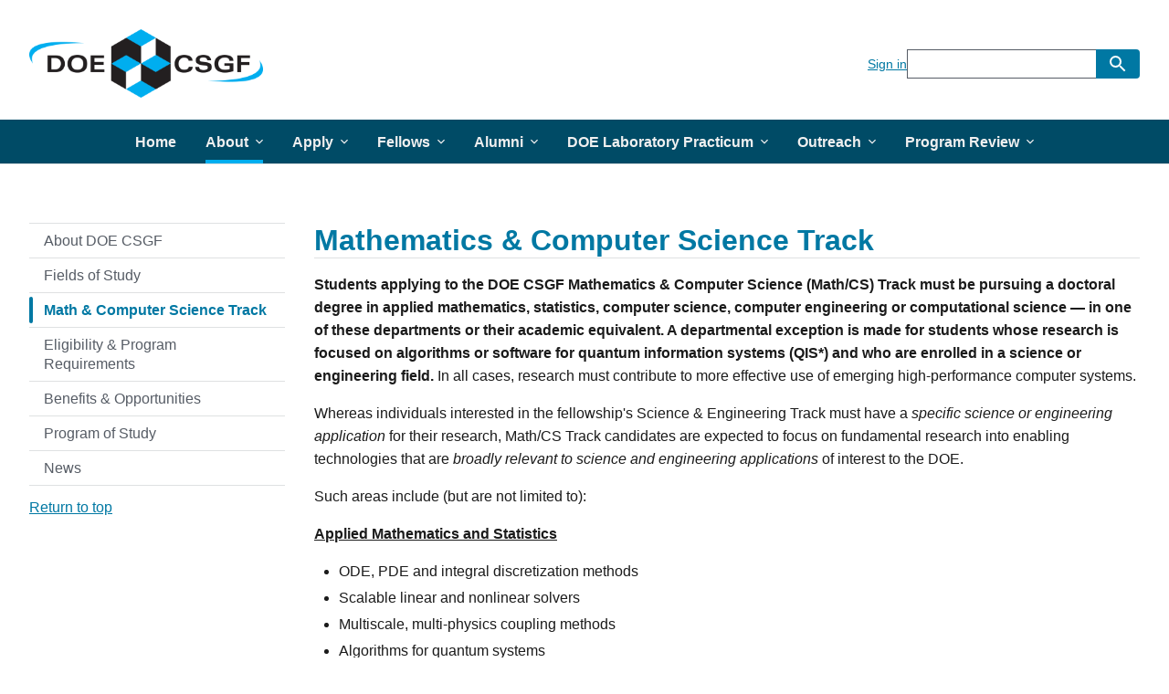

--- FILE ---
content_type: text/html; charset=UTF-8
request_url: https://www.krellinst.org/csgf/about-doe-csgf/math-cs-track
body_size: 9108
content:
<!DOCTYPE html>
<html lang="en" dir="ltr">
<head>
  <meta charset="utf-8" />
<meta name="description" content="Students applying to the DOE CSGF Mathematics &amp; Computer Science (Math/CS) Track must be pursuing a doctoral degree in applied mathematics, statistics, computer science, computer engineering or computational science — in one of these departments or their academic equivalent. A departmental exception is made for students whose research is focused on algorithms or software for quantum information systems (QIS*) and who are enrolled in a science or engineering field." />
<link rel="canonical" href="https://www.krellinst.org/csgf/about-doe-csgf/math-cs-track" />
<script async defer data-domain="krellinst.org/csgf" src="https://plausible.io/js/plausible.js"></script>
<script>window.plausible = window.plausible || function() { (window.plausible.q = window.plausible.q || []).push(arguments) }</script>
<meta name="Generator" content="Drupal 10 (https://www.drupal.org)" />
<meta name="MobileOptimized" content="width" />
<meta name="HandheldFriendly" content="true" />
<meta name="viewport" content="width=device-width, initial-scale=1.0" />
<link rel="icon" href="/csgf/local/images/favicon.png" type="image/png" />

  <title>Mathematics &amp; Computer Science Track | DOE CSGF</title>
  <link rel="stylesheet" media="all" href="/csgf/sites/default/files/css/css_9S8-1whGXXHQD46zEfRrn3HXvuqVOEkRFkc3HXpF0zs.css?delta=0&amp;language=en&amp;theme=uswds_base_subtheme&amp;include=eJxFil0KgDAMxi407JHKuhUc-8WvQ729EwQhDwlEfMhsfTFIfucUenN6WUktUzzm8GX70uGGaV071E2cEfwqY4rtWpU8oIYHV6Mjxg" />
<link rel="stylesheet" media="all" href="/csgf/sites/default/files/css/css_sCCPwEz9nVtgeea-FlIYdh-PzErntxVtx4-KVsWTywA.css?delta=1&amp;language=en&amp;theme=uswds_base_subtheme&amp;include=eJxFil0KgDAMxi407JHKuhUc-8WvQ729EwQhDwlEfMhsfTFIfucUenN6WUktUzzm8GX70uGGaV071E2cEfwqY4rtWpU8oIYHV6Mjxg" />

  
</head>
<body>
<a href="#main-content" class="usa-sr-only focusable">
  Skip to main content
</a>

  <div class="dialog-off-canvas-main-canvas" data-off-canvas-main-canvas>
    
<div class="usa-overlay"></div>

  <header class="usa-header usa-header--extended" id="header" role="banner">

  
  
    <div class="region region-header usa-navbar">
    <div class="usa-logo site-logo" id="logo">
      <div class="display-inline-block margin-right-2">
      <a class="logo-img" href="/csgf/" aria-label="Go to the homepage">
        <img src="/csgf/local/images/logo.png" alt="Home" />
      </a>
    </div>
  
      <em class="usa-logo__text">
      DOE Computational Science Graduate Fellowship
    </em>
  
  </div>
<button class="usa-menu-btn" type="button">Menu</button>

</div>


    <nav class="usa-nav" role="navigation">
            <div class="usa-nav__inner">
        
        <button type="button" class="usa-nav__close">
          <img src="/csgf/themes/custom/uswds_base_subtheme/assets/uswds/img/usa-icons/close.svg" alt="close"/>
        </button>

                  <div class="usa-nav-mobile">
                          <div class="usa-nav__secondary">
<div id="block-uswds-base-subtheme-signinbutton" class="block block-block-content block-block-content3320bcac-6f22-4027-9ff0-6c5cbf4eb2d9">
  
    
      

            <div class="field field--name-body field--type-text-with-summary field--label-hidden field__item"> <a
    href="#sign-in-modal"
    aria-controls="sign-in-modal"
    data-open-modal
 >
  Sign in
</a>
<div
    class="usa-modal maxw-tablet"
    id="sign-in-modal"
    aria-labelledby="sign-in-modal-heading"
    aria-describedby="sign-in-modal-description"
  >
    <div class="usa-modal__content">
      <div class="usa-modal__main">
        <h2 class="usa-modal__heading" id="sign-in-modal-heading">
          Secure Login
        </h2>
        <div class="usa-prose">
          <p id="sign-in-modal-description">
            Sign in to secure areas of the site using the links below.
          </p>
          <ul>
            <li><a href="/doecsgf/application/">DOE CSGF Application - Science & Engineering Track</a></li>
            <li><a href="/doecsgf/application/mathcs.shtml">DOE CSGF Application - Mathematics/Computer Science Track</a></li>
            <!--<li><a href="/doecsgf/reqappl/">Notify me when the DOE CSGF application opens</a></li>-->
            <li><a href="/doecsgf/online/">Sign in to DOE CSGF fellows portal</a></li>
            <li><a href="/doecsgf/alumni/info/">Sign in to DOE CSGF alumni portal</a></li>
          </ul>
        </div>
        <div class="usa-modal__footer">
          <ul class="usa-button-group">
            <li class="usa-button-group__item">
              <button
                type="button"
                class="usa-button usa-button--unstyled padding-105 text-center"
                data-close-modal
              >
                Go back
              </button>
            </li>
          </ul>
        </div>
      </div>
      <button
        type="button"
        class="usa-button usa-modal__close"
        aria-label="Close this window"
        data-close-modal
      >
        <svg class="usa-icon" aria-hidden="true" focusable="false" role="img">
          <use href="/csgf/themes/custom/uswds_base_subtheme/assets/uswds/img/sprite.svg#close"></use>
        </svg>
      </button>
    </div>
  </div></div>
      
  </div>
<form class="usa-search usa-search--small" action="https://www.krellinst.org/csgf/search/google" method="get" id="search-block-form" accept-charset="UTF-8">
  <div role="search">
    
    <input class="usa-input" id="extended-search-field-small" type="search" name="keys" />
    <button class="usa-button" type="submit">
      <img src="/csgf/themes/custom/uswds_base_subtheme/assets/uswds/img/usa-icons-bg/search--white.svg" class="usa-search__submit-icon" alt="Search">
    </button>
  </div>
</form>

</div>

                          <div>
    <nav role="navigation" aria-labelledby="block-uswds-base-subtheme-mainnavigation-4-menu" id="block-uswds-base-subtheme-mainnavigation-4">
            
  <h2 class="usa-sr-only" id="block-uswds-base-subtheme-mainnavigation-4-menu">Mobile navigation</h2>
  

          
          
  
  
                
          <ul class="usa-nav__primary usa-accordion">
    
                        
                    
      
              <li class="usa-nav__primary-item">
      
              
                            
        
                        <a href="/csgf/" class="link usa-nav__link" data-drupal-link-system-path="&lt;front&gt;">          <span>Home</span>
        </a>
        
              
              </li>
      
                        
                    
      
              <li class="usa-nav__primary-item">
      
              <button type="button" class="usa-accordion__button usa-nav__link usa-current" 
          aria-expanded="true"          aria-controls="basic-nav-section-2"
        >
          <span>About</span>
        </button>
          
          
  
  
                
          <ul id="basic-nav-section-2" class="usa-nav__submenu">

          
                        
                    
      
              <li class="usa-nav__submenu-item">
      
              
                
                        <a href="/csgf/about-doe-csgf" class="link" data-drupal-link-system-path="node/4">          <span>About DOE CSGF</span>
        </a>
        
              
              </li>
      
                        
                    
      
              <li class="usa-nav__submenu-item">
      
              
                
                        <a href="/csgf/about-doe-csgf/fields-study" class="link" data-drupal-link-system-path="node/27">          <span>Fields of Study</span>
        </a>
        
              
              </li>
      
                        
                    
      
              <li class="usa-nav__submenu-item">
      
              
                
                        <a href="/csgf/about-doe-csgf/math-cs-track" class="link usa-current is-active" data-drupal-link-system-path="node/211" aria-current="page">          <span>Math &amp; Computer Science Track</span>
        </a>
        
              
              </li>
      
                        
                    
      
              <li class="usa-nav__submenu-item">
      
              
                
                        <a href="/csgf/about-doe-csgf/eligibility-program-requirements" class="link" data-drupal-link-system-path="node/28">          <span>Eligibility &amp; Program Requirements</span>
        </a>
        
              
              </li>
      
                        
                    
      
              <li class="usa-nav__submenu-item">
      
              
                
                        <a href="/csgf/about-doe-csgf/benefits-opportunities" class="link" data-drupal-link-system-path="node/29">          <span>Benefits &amp; Opportunities</span>
        </a>
        
              
              </li>
      
                        
                    
      
              <li class="usa-nav__submenu-item">
      
              
                
                        <a href="/csgf/about-doe-csgf/program-study" class="link" data-drupal-link-system-path="node/30">          <span>Program of Study</span>
        </a>
        
              
              </li>
      
                        
                    
      
              <li class="usa-nav__submenu-item">
      
              
                
                        <a href="/csgf/about-doe-csgf/news" class="link" data-drupal-link-system-path="about-doe-csgf/news">          <span>News</span>
        </a>
        
              
              </li>
      
    
          </ul>
    
  

      
              </li>
      
                        
                    
      
              <li class="usa-nav__primary-item">
      
              <button type="button" class="usa-accordion__button usa-nav__link " 
          aria-expanded="false"          aria-controls="basic-nav-section-3"
        >
          <span>Apply</span>
        </button>
          
          
  
  
                
          <ul id="basic-nav-section-3" class="usa-nav__submenu" hidden="">

          
                        
                    
      
              <li class="usa-nav__submenu-item">
      
              
                
                        <a href="/csgf/how-apply" class="link" data-drupal-link-system-path="node/5">          <span>How To Apply</span>
        </a>
        
              
              </li>
      
                        
                    
      
              <li class="usa-nav__submenu-item">
      
              
                
                        <a href="/csgf/how-apply/frequently-asked-questions" class="link" data-drupal-link-system-path="node/31">          <span>Frequently Asked Questions</span>
        </a>
        
              
              </li>
      
                        
                    
      
              <li class="usa-nav__submenu-item">
      
              
                
                        <a href="/csgf/how-apply/apply-now" class="link" data-drupal-link-system-path="node/212">          <span>Access the Online Application</span>
        </a>
        
              
              </li>
      
                        
                    
      
              <li class="usa-nav__submenu-item">
      
              
                
                        <a href="https://www.krellinst.org/csgf/how-apply/webinar-recording" class="link">          <span>Application Q&amp;A Video</span>
        </a>
        
              
              </li>
      
    
          </ul>
    
  

      
              </li>
      
                        
                    
      
              <li class="usa-nav__primary-item">
      
              <button type="button" class="usa-accordion__button usa-nav__link " 
          aria-expanded="false"          aria-controls="basic-nav-section-4"
        >
          <span>Fellows</span>
        </button>
          
          
  
  
                
          <ul id="basic-nav-section-4" class="usa-nav__submenu" hidden="">

          
                        
                    
      
              <li class="usa-nav__submenu-item">
      
              
                
                        <a href="/csgf/fellows/list" class="link" data-drupal-link-system-path="fellows/list">          <span>List of Fellows</span>
        </a>
        
              
              </li>
      
                        
                    
      
              <li class="usa-nav__submenu-item">
      
              
                
                        <a href="/csgf/fellows/list/by-program-year" class="link" data-drupal-link-system-path="fellows/list/by-program-year">          <span>By Program Year</span>
        </a>
        
              
              </li>
      
                        
                    
      
              <li class="usa-nav__submenu-item">
      
              
                
                        <a href="/csgf/fellows/list/by-university" class="link" data-drupal-link-system-path="fellows/list/by-university">          <span>By University</span>
        </a>
        
              
              </li>
      
                        
                    
      
              <li class="usa-nav__submenu-item">
      
              
                
                        <a href="/csgf/fellows/list/by-practicum-location" class="link" data-drupal-link-system-path="fellows/list/by-practicum-location">          <span>By Practicum Location</span>
        </a>
        
              
              </li>
      
    
          </ul>
    
  

      
              </li>
      
                        
                    
      
              <li class="usa-nav__primary-item">
      
              <button type="button" class="usa-accordion__button usa-nav__link " 
          aria-expanded="false"          aria-controls="basic-nav-section-5"
        >
          <span>Alumni</span>
        </button>
          
          
  
  
                
          <ul id="basic-nav-section-5" class="usa-nav__submenu" hidden="">

          
                        
                    
      
              <li class="usa-nav__submenu-item">
      
              
                
                        <a href="/csgf/alumni/list" class="link" data-drupal-link-system-path="alumni/list">          <span>List of Alumni</span>
        </a>
        
              
              </li>
      
                        
                    
      
              <li class="usa-nav__submenu-item">
      
              
                
                        <a href="/csgf/alumni/list/by-university" class="link" data-drupal-link-system-path="alumni/list/by-university">          <span>By University</span>
        </a>
        
              
              </li>
      
                        
                    
      
              <li class="usa-nav__submenu-item">
      
              
                
                        <a href="/csgf/alumni/list/by-cohort-year" class="link" data-drupal-link-system-path="alumni/list/by-cohort-year">          <span>By CSGF Cohort Year</span>
        </a>
        
              
              </li>
      
                        
                    
      
              <li class="usa-nav__submenu-item">
      
              
                
                        <a href="/csgf/alumni/list/by-practicum-location" class="link" data-drupal-link-system-path="alumni/list/by-practicum-location">          <span>By Practicum Location</span>
        </a>
        
              
              </li>
      
                        
                    
      
              <li class="usa-nav__submenu-item">
      
              
                
                        <a href="/csgf/alumni/list/by-current-location" class="link" data-drupal-link-system-path="alumni/list/by-current-location">          <span>By Current Location</span>
        </a>
        
              
              </li>
      
    
          </ul>
    
  

      
              </li>
      
                        
                    
      
              <li class="usa-nav__primary-item">
      
              <button type="button" class="usa-accordion__button usa-nav__link " 
          aria-expanded="false"          aria-controls="basic-nav-section-6"
        >
          <span>DOE Laboratory Practicum</span>
        </button>
          
          
  
  
                
          <ul id="basic-nav-section-6" class="usa-nav__submenu" hidden="">

          
                        
                    
      
              <li class="usa-nav__submenu-item">
      
              
                
                        <a href="/csgf/doe-lab-practicum" class="link" data-drupal-link-system-path="node/6">          <span>DOE Laboratory Practicum</span>
        </a>
        
              
              </li>
      
                        
                    
      
              <li class="usa-nav__submenu-item">
      
              
                
                        <a href="/csgf/doe-lab-practicum/doe-laboratory-staff" class="link" data-drupal-link-system-path="node/36">          <span>DOE Laboratory Staff</span>
        </a>
        
              
              </li>
      
                        
                    
      
              <li class="usa-nav__submenu-item">
      
              
                
                        <a href="/csgf/doe-lab-practicum/practicum-experiences" class="link" data-drupal-link-system-path="doe-lab-practicum/practicum-experiences">          <span>Practicum Experiences</span>
        </a>
        
                    
          
  
  
                
          <ul id="basic-nav-section-3" class="usa-nav__submenu">

          
                        
                    
      
              <li class="usa-nav__submenu-item">
      
              
                
                        <a href="/csgf/doe-lab-practicum/practicum-experiences/by-location" class="link" data-drupal-link-system-path="doe-lab-practicum/practicum-experiences/by-location">          <span>By Location</span>
        </a>
        
              
              </li>
      
    
          </ul>
    
  

              
              </li>
      
                        
                    
      
              <li class="usa-nav__submenu-item">
      
              
                
                        <a href="/csgf/doe-lab-practicum/ames" class="link" data-drupal-link-system-path="node/632">          <span>Practicum Sites</span>
        </a>
        
                    
          
  
  
                
          <ul id="basic-nav-section-4" class="usa-nav__submenu">

          
                        
                    
      
              <li class="usa-nav__submenu-item">
      
              
                
                        <a href="/csgf/doe-lab-practicum/ames" class="link" data-drupal-link-system-path="node/632">          <span>Ames</span>
        </a>
        
              
              </li>
      
                        
                    
      
              <li class="usa-nav__submenu-item">
      
              
                
                        <a href="/csgf/doe-lab-practicum/argonne" class="link" data-drupal-link-system-path="node/633">          <span>Argonne</span>
        </a>
        
              
              </li>
      
                        
                    
      
              <li class="usa-nav__submenu-item">
      
              
                
                        <a href="/csgf/doe-lab-practicum/brookhaven" class="link" data-drupal-link-system-path="node/635">          <span>Brookhaven</span>
        </a>
        
              
              </li>
      
                        
                    
      
              <li class="usa-nav__submenu-item">
      
              
                
                        <a href="/csgf/doe-lab-practicum/fermi" class="link" data-drupal-link-system-path="node/636">          <span>Fermilab</span>
        </a>
        
              
              </li>
      
                        
                    
      
              <li class="usa-nav__submenu-item">
      
              
                
                        <a href="/csgf/doe-lab-practicum/general-atomics" class="link" data-drupal-link-system-path="node/4553">          <span>General Atomics</span>
        </a>
        
              
              </li>
      
                        
                    
      
              <li class="usa-nav__submenu-item">
      
              
                
                        <a href="/csgf/doe-lab-practicum/idaho" class="link" data-drupal-link-system-path="node/637">          <span>Idaho</span>
        </a>
        
              
              </li>
      
                        
                    
      
              <li class="usa-nav__submenu-item">
      
              
                
                        <a href="/csgf/doe-lab-practicum/berkeley" class="link" data-drupal-link-system-path="node/639">          <span>Lawrence Berkeley</span>
        </a>
        
              
              </li>
      
                        
                    
      
              <li class="usa-nav__submenu-item">
      
              
                
                        <a href="/csgf/doe-lab-practicum/livermore" class="link" data-drupal-link-system-path="node/631">          <span>Lawrence Livermore</span>
        </a>
        
              
              </li>
      
                        
                    
      
              <li class="usa-nav__submenu-item">
      
              
                
                        <a href="/csgf/doe-lab-practicum/los-alamos" class="link" data-drupal-link-system-path="node/640">          <span>Los Alamos</span>
        </a>
        
              
              </li>
      
                        
                    
      
              <li class="usa-nav__submenu-item">
      
              
                
                        <a href="/csgf/doe-lab-practicum/bettis" class="link" data-drupal-link-system-path="node/634">          <span>Naval Nuclear Lab-Bettis</span>
        </a>
        
              
              </li>
      
                        
                    
      
              <li class="usa-nav__submenu-item">
      
              
                
                        <a href="/csgf/doe-lab-practicum/knolls" class="link" data-drupal-link-system-path="node/638">          <span>Naval Nuclear Lab-Knolls</span>
        </a>
        
              
              </li>
      
                        
                    
      
              <li class="usa-nav__submenu-item">
      
              
                
                        <a href="/csgf/doe-lab-practicum/netl" class="link" data-drupal-link-system-path="node/641">          <span>NETL</span>
        </a>
        
              
              </li>
      
                        
                    
      
              <li class="usa-nav__submenu-item">
      
              
                
                        <a href="/csgf/doe-lab-practicum/nlr" class="link" data-drupal-link-system-path="node/642">          <span>NLR</span>
        </a>
        
              
              </li>
      
                        
                    
      
              <li class="usa-nav__submenu-item">
      
              
                
                        <a href="/csgf/doe-lab-practicum/nnss" class="link" data-drupal-link-system-path="node/643">          <span>NNSS</span>
        </a>
        
              
              </li>
      
                        
                    
      
              <li class="usa-nav__submenu-item">
      
              
                
                        <a href="/csgf/doe-lab-practicum/oak-ridge" class="link" data-drupal-link-system-path="node/644">          <span>Oak Ridge</span>
        </a>
        
              
              </li>
      
                        
                    
      
              <li class="usa-nav__submenu-item">
      
              
                
                        <a href="/csgf/doe-lab-practicum/pacific-northwest" class="link" data-drupal-link-system-path="node/645">          <span>Pacific Northwest</span>
        </a>
        
              
              </li>
      
                        
                    
      
              <li class="usa-nav__submenu-item">
      
              
                
                        <a href="/csgf/doe-lab-practicum/princeton-plasma" class="link" data-drupal-link-system-path="node/646">          <span>Princeton Plasma Physics</span>
        </a>
        
              
              </li>
      
                        
                    
      
              <li class="usa-nav__submenu-item">
      
              
                
                        <a href="/csgf/doe-lab-practicum/sandia-ca" class="link" data-drupal-link-system-path="node/647">          <span>Sandia, California</span>
        </a>
        
              
              </li>
      
                        
                    
      
              <li class="usa-nav__submenu-item">
      
              
                
                        <a href="/csgf/doe-lab-practicum/sandia-nm" class="link" data-drupal-link-system-path="node/648">          <span>Sandia, New Mexico</span>
        </a>
        
              
              </li>
      
                        
                    
      
              <li class="usa-nav__submenu-item">
      
              
                
                        <a href="/csgf/doe-lab-practicum/savannah-river" class="link" data-drupal-link-system-path="node/649">          <span>Savannah River</span>
        </a>
        
              
              </li>
      
                        
                    
      
              <li class="usa-nav__submenu-item">
      
              
                
                        <a href="/csgf/doe-lab-practicum/slac" class="link" data-drupal-link-system-path="node/650">          <span>SLAC</span>
        </a>
        
              
              </li>
      
                        
                    
      
              <li class="usa-nav__submenu-item">
      
              
                
                        <a href="/csgf/doe-lab-practicum/thomas-jefferson" class="link" data-drupal-link-system-path="node/651">          <span>Thomas Jefferson</span>
        </a>
        
              
              </li>
      
    
          </ul>
    
  

              
              </li>
      
    
          </ul>
    
  

      
              </li>
      
                        
                    
      
              <li class="usa-nav__primary-item">
      
              <button type="button" class="usa-accordion__button usa-nav__link " 
          aria-expanded="false"          aria-controls="basic-nav-section-7"
        >
          <span>Outreach</span>
        </button>
          
          
  
  
                
          <ul id="basic-nav-section-7" class="usa-nav__submenu" hidden="">

          
                        
                    
      
              <li class="usa-nav__submenu-item">
      
              
                
                        <a href="/csgf/outreach" class="link" data-drupal-link-system-path="node/7">          <span>Outreach</span>
        </a>
        
              
              </li>
      
                        
                    
      
              <li class="usa-nav__submenu-item">
      
              
                
                        <a href="/csgf/outreach/deixis-magazine" class="link" data-drupal-link-system-path="node/37">          <span>DEIXIS Magazine</span>
        </a>
        
              
              </li>
      
                        
                    
      
              <li class="usa-nav__submenu-item">
      
              
                
                        <a href="/csgf/outreach/deixis-online" class="link" data-drupal-link-system-path="node/38">          <span>DEIXIS Online</span>
        </a>
        
              
              </li>
      
                        
                    
      
              <li class="usa-nav__submenu-item">
      
              
                
                        <a href="/csgf/outreach/howes-scholar-award" class="link" data-drupal-link-system-path="node/40">          <span>Howes Scholar Award</span>
        </a>
        
              
              </li>
      
                        
                    
      
              <li class="usa-nav__submenu-item">
      
              
                
                        <a href="/csgf/outreach/cyse-contest" class="link" data-drupal-link-system-path="node/39">          <span>CYSE Contest</span>
        </a>
        
              
              </li>
      
                        
                    
      
              <li class="usa-nav__submenu-item">
      
              
                
                        <a href="/csgf/outreach/science-in-parallel" class="link" data-drupal-link-system-path="node/267">          <span>Science in Parallel Podcast</span>
        </a>
        
              
              </li>
      
    
          </ul>
    
  

      
              </li>
      
                        
                    
      
              <li class="usa-nav__primary-item">
      
              <button type="button" class="usa-accordion__button usa-nav__link " 
          aria-expanded="false"          aria-controls="basic-nav-section-8"
        >
          <span>Program Review</span>
        </button>
          
          
  
  
                
          <ul id="basic-nav-section-8" class="usa-nav__submenu" hidden="">

          
                        
                    
      
              <li class="usa-nav__submenu-item">
      
              
                
                        <a href="/csgf/conf" class="link" data-drupal-link-system-path="node/8">          <span>Program Review</span>
        </a>
        
              
              </li>
      
                        
                    
      
              <li class="usa-nav__submenu-item">
      
              
                
                        <a href="/csgf/conf/past-program-reviews" class="link" data-drupal-link-system-path="node/95">          <span>Past Program Reviews</span>
        </a>
        
              
              </li>
      
    
          </ul>
    
  

      
              </li>
      
    
          </ul>
    
  



  </nav>

  </div>

          </div>
        
                <div class="usa-nav-desktop">
          
                        
          
  
  
                
          <ul class="usa-nav__primary usa-accordion">
    
                        
                    
      
              <li class="usa-nav__primary-item">
      
              
                            
        
                        <a href="/csgf/" class="link usa-nav__link" data-drupal-link-system-path="&lt;front&gt;">          <span>Home</span>
        </a>
        
              
              </li>
      
                        
                    
      
              <li class="usa-nav__primary-item">
      
              <button type="button" class="usa-accordion__button usa-nav__link usa-current" 
          aria-expanded="false"          aria-controls="basic-nav-section-2primary_menu"
        >
          <span>About</span>
        </button>
          
          
  
  
      
          <ul id="basic-nav-section-2primary_menu" class="usa-nav__submenu" hidden="">

          
                        
                    
      
              <li class="usa-nav__submenu-item">
      
              
                
                        <a href="/csgf/about-doe-csgf" class="link" data-drupal-link-system-path="node/4">          <span>About DOE CSGF</span>
        </a>
        
              
              </li>
      
                        
                    
      
              <li class="usa-nav__submenu-item">
      
              
                
                        <a href="/csgf/about-doe-csgf/fields-study" class="link" data-drupal-link-system-path="node/27">          <span>Fields of Study</span>
        </a>
        
              
              </li>
      
                        
                    
      
              <li class="usa-nav__submenu-item">
      
              
                
                        <a href="/csgf/about-doe-csgf/math-cs-track" class="link usa-current is-active" data-drupal-link-system-path="node/211" aria-current="page">          <span>Math &amp; Computer Science Track</span>
        </a>
        
              
              </li>
      
                        
                    
      
              <li class="usa-nav__submenu-item">
      
              
                
                        <a href="/csgf/about-doe-csgf/eligibility-program-requirements" class="link" data-drupal-link-system-path="node/28">          <span>Eligibility &amp; Program Requirements</span>
        </a>
        
              
              </li>
      
                        
                    
      
              <li class="usa-nav__submenu-item">
      
              
                
                        <a href="/csgf/about-doe-csgf/benefits-opportunities" class="link" data-drupal-link-system-path="node/29">          <span>Benefits &amp; Opportunities</span>
        </a>
        
              
              </li>
      
                        
                    
      
              <li class="usa-nav__submenu-item">
      
              
                
                        <a href="/csgf/about-doe-csgf/program-study" class="link" data-drupal-link-system-path="node/30">          <span>Program of Study</span>
        </a>
        
              
              </li>
      
                        
                    
      
              <li class="usa-nav__submenu-item">
      
              
                
                        <a href="/csgf/about-doe-csgf/news" class="link" data-drupal-link-system-path="about-doe-csgf/news">          <span>News</span>
        </a>
        
              
              </li>
      
    
          </ul>
    
  

      
              </li>
      
                        
                    
      
              <li class="usa-nav__primary-item">
      
              <button type="button" class="usa-accordion__button usa-nav__link " 
          aria-expanded="false"          aria-controls="basic-nav-section-3primary_menu"
        >
          <span>Apply</span>
        </button>
          
          
  
  
      
          <ul id="basic-nav-section-3primary_menu" class="usa-nav__submenu" hidden="">

          
                        
                    
      
              <li class="usa-nav__submenu-item">
      
              
                
                        <a href="/csgf/how-apply" class="link" data-drupal-link-system-path="node/5">          <span>How To Apply</span>
        </a>
        
              
              </li>
      
                        
                    
      
              <li class="usa-nav__submenu-item">
      
              
                
                        <a href="/csgf/how-apply/frequently-asked-questions" class="link" data-drupal-link-system-path="node/31">          <span>Frequently Asked Questions</span>
        </a>
        
              
              </li>
      
                        
                    
      
              <li class="usa-nav__submenu-item">
      
              
                
                        <a href="/csgf/how-apply/apply-now" class="link" data-drupal-link-system-path="node/212">          <span>Access the Online Application</span>
        </a>
        
              
              </li>
      
                        
                    
      
              <li class="usa-nav__submenu-item">
      
              
                
                        <a href="https://www.krellinst.org/csgf/how-apply/webinar-recording" class="link">          <span>Application Q&amp;A Video</span>
        </a>
        
              
              </li>
      
    
          </ul>
    
  

      
              </li>
      
                        
                    
      
              <li class="usa-nav__primary-item">
      
              <button type="button" class="usa-accordion__button usa-nav__link " 
          aria-expanded="false"          aria-controls="basic-nav-section-4primary_menu"
        >
          <span>Fellows</span>
        </button>
          
          
  
  
      
          <ul id="basic-nav-section-4primary_menu" class="usa-nav__submenu" hidden="">

          
                        
                    
      
              <li class="usa-nav__submenu-item">
      
              
                
                        <a href="/csgf/fellows/list" class="link" data-drupal-link-system-path="fellows/list">          <span>List of Fellows</span>
        </a>
        
              
              </li>
      
                        
                    
      
              <li class="usa-nav__submenu-item">
      
              
                
                        <a href="/csgf/fellows/list/by-program-year" class="link" data-drupal-link-system-path="fellows/list/by-program-year">          <span>By Program Year</span>
        </a>
        
              
              </li>
      
                        
                    
      
              <li class="usa-nav__submenu-item">
      
              
                
                        <a href="/csgf/fellows/list/by-university" class="link" data-drupal-link-system-path="fellows/list/by-university">          <span>By University</span>
        </a>
        
              
              </li>
      
                        
                    
      
              <li class="usa-nav__submenu-item">
      
              
                
                        <a href="/csgf/fellows/list/by-practicum-location" class="link" data-drupal-link-system-path="fellows/list/by-practicum-location">          <span>By Practicum Location</span>
        </a>
        
              
              </li>
      
    
          </ul>
    
  

      
              </li>
      
                        
                    
      
              <li class="usa-nav__primary-item">
      
              <button type="button" class="usa-accordion__button usa-nav__link " 
          aria-expanded="false"          aria-controls="basic-nav-section-5primary_menu"
        >
          <span>Alumni</span>
        </button>
          
          
  
  
      
          <ul id="basic-nav-section-5primary_menu" class="usa-nav__submenu" hidden="">

          
                        
                    
      
              <li class="usa-nav__submenu-item">
      
              
                
                        <a href="/csgf/alumni/list" class="link" data-drupal-link-system-path="alumni/list">          <span>List of Alumni</span>
        </a>
        
              
              </li>
      
                        
                    
      
              <li class="usa-nav__submenu-item">
      
              
                
                        <a href="/csgf/alumni/list/by-university" class="link" data-drupal-link-system-path="alumni/list/by-university">          <span>By University</span>
        </a>
        
              
              </li>
      
                        
                    
      
              <li class="usa-nav__submenu-item">
      
              
                
                        <a href="/csgf/alumni/list/by-cohort-year" class="link" data-drupal-link-system-path="alumni/list/by-cohort-year">          <span>By CSGF Cohort Year</span>
        </a>
        
              
              </li>
      
                        
                    
      
              <li class="usa-nav__submenu-item">
      
              
                
                        <a href="/csgf/alumni/list/by-practicum-location" class="link" data-drupal-link-system-path="alumni/list/by-practicum-location">          <span>By Practicum Location</span>
        </a>
        
              
              </li>
      
                        
                    
      
              <li class="usa-nav__submenu-item">
      
              
                
                        <a href="/csgf/alumni/list/by-current-location" class="link" data-drupal-link-system-path="alumni/list/by-current-location">          <span>By Current Location</span>
        </a>
        
              
              </li>
      
    
          </ul>
    
  

      
              </li>
      
                        
                    
      
              <li class="usa-nav__primary-item">
      
              <button type="button" class="usa-accordion__button usa-nav__link " 
          aria-expanded="false"          aria-controls="basic-nav-section-6primary_menu"
        >
          <span>DOE Laboratory Practicum</span>
        </button>
          
          
  
  
      
          <ul id="basic-nav-section-6primary_menu" class="usa-nav__submenu" hidden="">

          
                        
                    
      
              <li class="usa-nav__submenu-item">
      
              
                
                        <a href="/csgf/doe-lab-practicum" class="link" data-drupal-link-system-path="node/6">          <span>DOE Laboratory Practicum</span>
        </a>
        
              
              </li>
      
                        
                    
      
              <li class="usa-nav__submenu-item">
      
              
                
                        <a href="/csgf/doe-lab-practicum/doe-laboratory-staff" class="link" data-drupal-link-system-path="node/36">          <span>DOE Laboratory Staff</span>
        </a>
        
              
              </li>
      
                        
                    
      
              <li class="usa-nav__submenu-item">
      
              
                
                        <a href="/csgf/doe-lab-practicum/practicum-experiences" class="link" data-drupal-link-system-path="doe-lab-practicum/practicum-experiences">          <span>Practicum Experiences</span>
        </a>
        
              
              </li>
      
                        
                    
      
              <li class="usa-nav__submenu-item">
      
              
                
                        <a href="/csgf/doe-lab-practicum/ames" class="link" data-drupal-link-system-path="node/632">          <span>Practicum Sites</span>
        </a>
        
              
              </li>
      
    
          </ul>
    
  

      
              </li>
      
                        
                    
      
              <li class="usa-nav__primary-item">
      
              <button type="button" class="usa-accordion__button usa-nav__link " 
          aria-expanded="false"          aria-controls="basic-nav-section-7primary_menu"
        >
          <span>Outreach</span>
        </button>
          
          
  
  
      
          <ul id="basic-nav-section-7primary_menu" class="usa-nav__submenu" hidden="">

          
                        
                    
      
              <li class="usa-nav__submenu-item">
      
              
                
                        <a href="/csgf/outreach" class="link" data-drupal-link-system-path="node/7">          <span>Outreach</span>
        </a>
        
              
              </li>
      
                        
                    
      
              <li class="usa-nav__submenu-item">
      
              
                
                        <a href="/csgf/outreach/deixis-magazine" class="link" data-drupal-link-system-path="node/37">          <span>DEIXIS Magazine</span>
        </a>
        
              
              </li>
      
                        
                    
      
              <li class="usa-nav__submenu-item">
      
              
                
                        <a href="/csgf/outreach/deixis-online" class="link" data-drupal-link-system-path="node/38">          <span>DEIXIS Online</span>
        </a>
        
              
              </li>
      
                        
                    
      
              <li class="usa-nav__submenu-item">
      
              
                
                        <a href="/csgf/outreach/howes-scholar-award" class="link" data-drupal-link-system-path="node/40">          <span>Howes Scholar Award</span>
        </a>
        
              
              </li>
      
                        
                    
      
              <li class="usa-nav__submenu-item">
      
              
                
                        <a href="/csgf/outreach/cyse-contest" class="link" data-drupal-link-system-path="node/39">          <span>CYSE Contest</span>
        </a>
        
              
              </li>
      
                        
                    
      
              <li class="usa-nav__submenu-item">
      
              
                
                        <a href="/csgf/outreach/science-in-parallel" class="link" data-drupal-link-system-path="node/267">          <span>Science in Parallel Podcast</span>
        </a>
        
              
              </li>
      
    
          </ul>
    
  

      
              </li>
      
                        
                    
      
              <li class="usa-nav__primary-item">
      
              <button type="button" class="usa-accordion__button usa-nav__link " 
          aria-expanded="false"          aria-controls="basic-nav-section-8primary_menu"
        >
          <span>Program Review</span>
        </button>
          
          
  
  
      
          <ul id="basic-nav-section-8primary_menu" class="usa-nav__submenu" hidden="">

          
                        
                    
      
              <li class="usa-nav__submenu-item">
      
              
                
                        <a href="/csgf/conf" class="link" data-drupal-link-system-path="node/8">          <span>Program Review</span>
        </a>
        
              
              </li>
      
                        
                    
      
              <li class="usa-nav__submenu-item">
      
              
                
                        <a href="/csgf/conf/past-program-reviews" class="link" data-drupal-link-system-path="node/95">          <span>Past Program Reviews</span>
        </a>
        
              
              </li>
      
    
          </ul>
    
  

      
              </li>
      
    
          </ul>
    
  





          
                      <div class="usa-nav__secondary">
<div id="block-uswds-base-subtheme-signinbutton" class="block block-block-content block-block-content3320bcac-6f22-4027-9ff0-6c5cbf4eb2d9">
  
    
      

            <div class="field field--name-body field--type-text-with-summary field--label-hidden field__item"> <a
    href="#sign-in-modal"
    aria-controls="sign-in-modal"
    data-open-modal
 >
  Sign in
</a>
<div
    class="usa-modal maxw-tablet"
    id="sign-in-modal"
    aria-labelledby="sign-in-modal-heading"
    aria-describedby="sign-in-modal-description"
  >
    <div class="usa-modal__content">
      <div class="usa-modal__main">
        <h2 class="usa-modal__heading" id="sign-in-modal-heading">
          Secure Login
        </h2>
        <div class="usa-prose">
          <p id="sign-in-modal-description">
            Sign in to secure areas of the site using the links below.
          </p>
          <ul>
            <li><a href="/doecsgf/application/">DOE CSGF Application - Science & Engineering Track</a></li>
            <li><a href="/doecsgf/application/mathcs.shtml">DOE CSGF Application - Mathematics/Computer Science Track</a></li>
            <!--<li><a href="/doecsgf/reqappl/">Notify me when the DOE CSGF application opens</a></li>-->
            <li><a href="/doecsgf/online/">Sign in to DOE CSGF fellows portal</a></li>
            <li><a href="/doecsgf/alumni/info/">Sign in to DOE CSGF alumni portal</a></li>
          </ul>
        </div>
        <div class="usa-modal__footer">
          <ul class="usa-button-group">
            <li class="usa-button-group__item">
              <button
                type="button"
                class="usa-button usa-button--unstyled padding-105 text-center"
                data-close-modal
              >
                Go back
              </button>
            </li>
          </ul>
        </div>
      </div>
      <button
        type="button"
        class="usa-button usa-modal__close"
        aria-label="Close this window"
        data-close-modal
      >
        <svg class="usa-icon" aria-hidden="true" focusable="false" role="img">
          <use href="/csgf/themes/custom/uswds_base_subtheme/assets/uswds/img/sprite.svg#close"></use>
        </svg>
      </button>
    </div>
  </div></div>
      
  </div>
<form class="usa-search usa-search--small" action="https://www.krellinst.org/csgf/search/google" method="get" id="search-block-form" accept-charset="UTF-8">
  <div role="search">
    
    <input class="usa-input" id="extended-search-field-small" type="search" name="keys" />
    <button class="usa-button" type="submit">
      <img src="/csgf/themes/custom/uswds_base_subtheme/assets/uswds/img/usa-icons-bg/search--white.svg" class="usa-search__submit-icon" alt="Search">
    </button>
  </div>
</form>

</div>

          
                  </div>
        
              </div>
          </nav>

    
</header>


			<main class="main-content main-content-basic_page usa-layout-docs usa-section " role="main" id="main-content">

			<div class="grid-container">

				
        											<div class="">
							<div data-drupal-messages-fallback class="hidden"></div>


						</div>
					        
                
        				<div class="grid-row grid-gap">
																		<div class="usa-layout-docs__sidenav drawer-menu:grid-col-3 layout-sidebar-first">
								  <div id="sidebar-first-content">
    

  
      <ul class="usa-sidenav">
              
                          
                          
        
        
        
        <li class="usa-sidenav__item first">
          <a href="/csgf/about-doe-csgf" class="link" data-drupal-link-system-path="node/4">About DOE CSGF</a>
                  </li>
              
                          
                          
        
        
        
        <li class="usa-sidenav__item">
          <a href="/csgf/about-doe-csgf/fields-study" class="link" data-drupal-link-system-path="node/27">Fields of Study</a>
                  </li>
              
                          
                          
        
        
                          
        <li class="usa-sidenav__item active active-trail">
          <a href="/csgf/about-doe-csgf/math-cs-track" class="link usa-current is-active" data-drupal-link-system-path="node/211" aria-current="page">Math &amp; Computer Science Track</a>
                  </li>
              
                          
                          
        
        
        
        <li class="usa-sidenav__item">
          <a href="/csgf/about-doe-csgf/eligibility-program-requirements" class="link" data-drupal-link-system-path="node/28">Eligibility &amp; Program Requirements</a>
                  </li>
              
                          
                          
        
        
        
        <li class="usa-sidenav__item">
          <a href="/csgf/about-doe-csgf/benefits-opportunities" class="link" data-drupal-link-system-path="node/29">Benefits &amp; Opportunities</a>
                  </li>
              
                          
                          
        
        
        
        <li class="usa-sidenav__item">
          <a href="/csgf/about-doe-csgf/program-study" class="link" data-drupal-link-system-path="node/30">Program of Study</a>
                  </li>
              
                          
                          
        
        
        
        <li class="usa-sidenav__item last">
          <a href="/csgf/about-doe-csgf/news" class="link" data-drupal-link-system-path="about-doe-csgf/news">News</a>
                  </li>
          </ul>
  



    <div class="margin-top-2 padding-y-0 sidebar__return-to-top usa-footer__return-to-top">
      <a href="#">Return to top</a>
    </div>
  </div>

							</div>
											
											<div class="usa-layout-docs__main drawer-menu:grid-col-9">
							      
  <h1 class="margin-0">
<span>Mathematics &amp; Computer Science Track</span>
</h1>


<div id="block-uswds-base-subtheme-content" class="block block-system block-system-main-block">
  
    
      <article>

  
    

  
  
  <div>
    

            <div class="field field--name-body field--type-text-with-summary field--label-hidden field__item"><p><strong>Students applying to the DOE CSGF Mathematics &amp; Computer Science (Math/CS) Track must be pursuing a doctoral degree in applied mathematics, statistics, computer science, computer engineering or computational science — in one of these departments or their academic equivalent. A departmental exception is made for students whose research is focused on algorithms or software for quantum information systems (QIS*) and who are enrolled in a science or engineering field. </strong>In all cases, research must contribute to more effective use of emerging high-performance computer systems.</p>
<p>Whereas individuals interested in the fellowship's Science &amp; Engineering Track must have a <em>specific science or engineering application</em> for their research, Math/CS Track candidates are expected to focus on fundamental research into enabling technologies that are <em>broadly relevant to science and engineering applications</em> of interest to the DOE.</p>
<p>Such areas include (but are not limited to):</p>
<p><strong><u>Applied Mathematics and Statistics</u></strong></p>
<ul>
<li>
<p>ODE, PDE and integral discretization methods</p>
</li>
<li>
<p>Scalable linear and nonlinear solvers</p>
</li>
<li>
<p>Multiscale, multi-physics coupling methods</p>
</li>
<li>
<p>Algorithms for quantum systems</p>
</li>
<li>
<p>Verification, validation and uncertainty quantification</p>
</li>
<li>
<p>Scalable mathematical optimization methods</p>
</li>
<li>
<p>Machine learning fundamentals</p>
</li>
</ul>
<p><strong><u>Data Science</u></strong></p>
<ul>
<li>
<p><em>In situ</em> data analysis</p>
</li>
<li>
<p>High-dimensional data analysis</p>
</li>
<li>
<p>Large-scale data visualization</p>
</li>
<li>
<p>Scientific data management and engineering</p>
</li>
</ul>
<p><strong><u>Computer Science and Computer Engineering</u></strong></p>
<ul>
<li>
<p>High-performance compilers</p>
</li>
<li>
<p>Domain-specific languages</p>
</li>
<li>
<p>Dynamic runtime environments</p>
</li>
<li>
<p>Power management</p>
</li>
<li>
<p>Novel HPC hardware technology</p>
</li>
<li>
<p>Programming models and abstractions for heterogeneous computing</p>
</li>
<li>
<p>HPC development tools and debugging at an extreme scale</p>
</li>
<li>
<p>HPC performance analysis and tools</p>
</li>
<li>
<p>Scalable I/O</p>
</li>
<li>
<p>Machine learning</p>
</li>
</ul>
<p>Note that the interdisciplinary <a class="usa-link" href="./program-study">program of study (POS)</a> requirement for Math/CS Track fellows is the same as for the Science &amp; Engineering track and includes science and engineering course requirements. The intent of this requirement is to ensure that the fellow is exposed to the computational needs of science and engineering applications that will use these new broadly applicable methods and technologies. Thus, the science and engineering courses in the POS will normally come from courses in the physical and biological sciences, or engineering disciplines such as mechanical or chemical engineering. POS courses from computer science or computer engineering departments must be listed under <em>Computer Science and Computer Engineering</em> and cannot be listed as <em>Science &amp; Engineering Applications</em>.</p>
<p><em><strong>* Students in the emerging field of QIS, which includes quantum computing, should choose carefully between the Math/CS Track and the Science &amp; Engineering Track.</strong> Currently, much QIS research involves technology design and development and is carried out in physics departments. Students pursuing this line of QIS research, which makes use of scientific computing for the design and/or control of quantum information systems, should apply to the Science &amp; Engineering track. Students who wish to apply to the Math/CS Track must be pursuing research focused on algorithms or software for QIS. Additionally, the Math/CS Track is open to students pursuing research in algorithms or software for quantum systems in a physics department.</em></p>
<p>Please <a class="usa-link" href="../contact">contact Krell Institute staff</a> with related questions prior to submitting an application.</p>
</div>
      
  </div>

</article>

  </div>


						</div>
											
									</div>
			</div>
		</main>
	    <div
      class="usa-modal usa-modal--lg"
      id="uswds-ajax-modal"
      aria-labelledby="uswds-ajax-modal-heading"
      aria-describedby="uswds-ajax-modal-description"
    >
      <div class="usa-modal__content">
        <div class="usa-modal__main" id="uswds-ajax-modal-main">
          <div id="uswds-ajax-modal-target">
          </div>
          <div class="usa-modal__footer">
            <ul class="usa-button-group">
              <li class="usa-button-group__item">
                <button type="button" class="usa-button" data-close-modal>
                  Close
                </button>
              </li>
            </ul>
          </div>
        </div>
        <button
          type="button"
          class="usa-button usa-modal__close ui-dialog-titlebar-close"
          aria-label="Close this window"
          data-close-modal
        >
          <svg class="usa-icon" aria-hidden="true" focusable="false" role="img">
            <use href="https://www.krellinst.org/csgf/themes/custom/uswds_base_subtheme/assets/uswds/img/sprite.svg#close"></use>
          </svg>
        </button>
      </div>
    </div>


  <footer class="usa-footer usa-footer--medium" role="contentinfo">
    
          <div class="usa-footer__primary-section">

        <div class="usa-footer__primary-content">
          
              
              
              
                        <div>
    <div id="block-uswds-base-subtheme-footerlogos" class="block block-simple-block block-simple-blockfooter-logos">
  
    
      <div class="grid-container" id="krell-footer-logos"> 
  <div class="grid-row grid-gap text-center">
    <div class="tablet:grid-col">
      <a href="/csgf" class="display-inline-block">
        <img src="/common/logos/footer_logo_csgf.png" alt="Visit the home page for this site">
      </a>
    </div>
    <div class="tablet:grid-col">
      <a href="https://www.energy.gov/science/office-science" class="display-inline-block">
        <img src="/common/logos/footer_logo_doe_sc_20250410.png" alt="Visit the DOE Office of Science website">
      </a>
    </div>
    <div class="tablet:grid-col">
      <a href="https://www.energy.gov/nnsa/national-nuclear-security-administration" class="display-inline-block">
        <img src="/common/logos/footer_logo_nnsa.png" alt="Visit the DOE National Nuclear Security Administration website" class="height-6">
      </a>
    </div>
    <div class="tablet:grid-col">
      <a href="/" class="display-inline-block">
        <img src="/common/logos/footer_logo_krell.png" alt="Visit the Krell Institute's website">
      </a>
    </div>
  </div>
</div>
  </div>

  </div>

                  </div>

      </div>
    
          <div class="usa-footer__secondary-section">
        <div class="grid-container">
          <div class="grid-row grid-gap">
            
                      <div class="grid-col-fill">
                <div>
    <div id="block-uswds-base-subtheme-footerlinks" class="block block-simple-block block-simple-blockfooter-links">
  
    
      <div class="grid-container padding-x-0"> 
  <div class="grid-row grid-gap">
    <div class="tablet:grid-col">
      <p class="text-center tablet:text-left">©2026, <a class="usa-link" href="/">Krell Institute</a>. All rights
        reserved.</p>
    </div>
    <div class="tablet:grid-col margin-top-2 tablet:margin-top-0">
      <p class="text-center tablet:text-right"><a class="usa-link" href="/privacy-statement">Krell Privacy
        Statement</a> &nbsp;| &nbsp;<a class="usa-link" href="/csgf/contact">Contact</a></p>
    </div>
  </div>
</div>
  </div>

  </div>

            </div>
                  </div>
      </div>
    
  </footer>

  </div>


<script type="application/json" data-drupal-selector="drupal-settings-json">{"path":{"baseUrl":"\/csgf\/","pathPrefix":"","currentPath":"node\/211","currentPathIsAdmin":false,"isFront":false,"currentLanguage":"en"},"pluralDelimiter":"\u0003","suppressDeprecationErrors":true,"ajaxPageState":{"libraries":"eJx1jF0OwyAMgy_EypFQgJQxflIlQV1vP6ZW2h42yQ-2P8seQnFKU5v1H-9yoG78H_gQg0-tuRcbeWxQlysaOUSxzbGgGbJHcW9rV4aGO3H5Kp0Mr3dsaEEEVX6iVMlDvYke8z5dk1AwZiV2uSsmBs3U7YkgBOI487IyTdrjC2oXWcw","theme":"uswds_base_subtheme","theme_token":null},"ajaxTrustedUrl":[],"back_to_top":{"back_to_top_button_trigger":100,"back_to_top_speed":1200,"back_to_top_prevent_on_mobile":false,"back_to_top_prevent_in_admin":false,"back_to_top_button_type":"image","back_to_top_button_text":"Back to top"},"data":{"extlink":{"extTarget":true,"extTargetAppendNewWindowDisplay":true,"extTargetAppendNewWindowLabel":"(opens in a new window)","extTargetNoOverride":false,"extNofollow":false,"extTitleNoOverride":false,"extNoreferrer":true,"extFollowNoOverride":false,"extClass":"ext","extLabel":"(link is external)","extImgClass":false,"extSubdomains":true,"extExclude":"","extInclude":"","extCssExclude":"","extCssInclude":"","extCssExplicit":"","extAlert":false,"extAlertText":"This link will take you to an external web site. We are not responsible for their content.","extHideIcons":true,"mailtoClass":"mailto","telClass":"tel","mailtoLabel":"(link sends email)","telLabel":"(link is a phone number)","extUseFontAwesome":false,"extIconPlacement":"append","extPreventOrphan":false,"extFaLinkClasses":"fa fa-external-link","extFaMailtoClasses":"fa fa-envelope-o","extAdditionalLinkClasses":"","extAdditionalMailtoClasses":"","extAdditionalTelClasses":"","extFaTelClasses":"fa fa-phone","allowedDomains":[],"extExcludeNoreferrer":""}},"user":{"uid":0,"permissionsHash":"5ebad1bd6fe8bdd7a34774096362d1a8e8bf9273130718379cae9c5a3f4986cc"}}</script>
<script src="/csgf/sites/default/files/js/js_N0I2ayAj5v54wrW1w9N9RVL9U37h9u_FoS3ZvEfa5L0.js?scope=footer&amp;delta=0&amp;language=en&amp;theme=uswds_base_subtheme&amp;include=eJxFydEKgCAMheEXinykMd0q01xsk3r8hILgXJyfL2Iq4DJ2hvh_2G3i22tuJZD2E-v85dTtIoOIxmA9-sYHBzRjt49SYcouCrk5r4qepYWXMCVRGj0vKkMbPeY3M3w"></script>
<script src="/csgf/modules/contrib/uswds_ckeditor_integration/js/aftermarket/uswds_accordion.js?t8kahf"></script>

</body>
</html>
